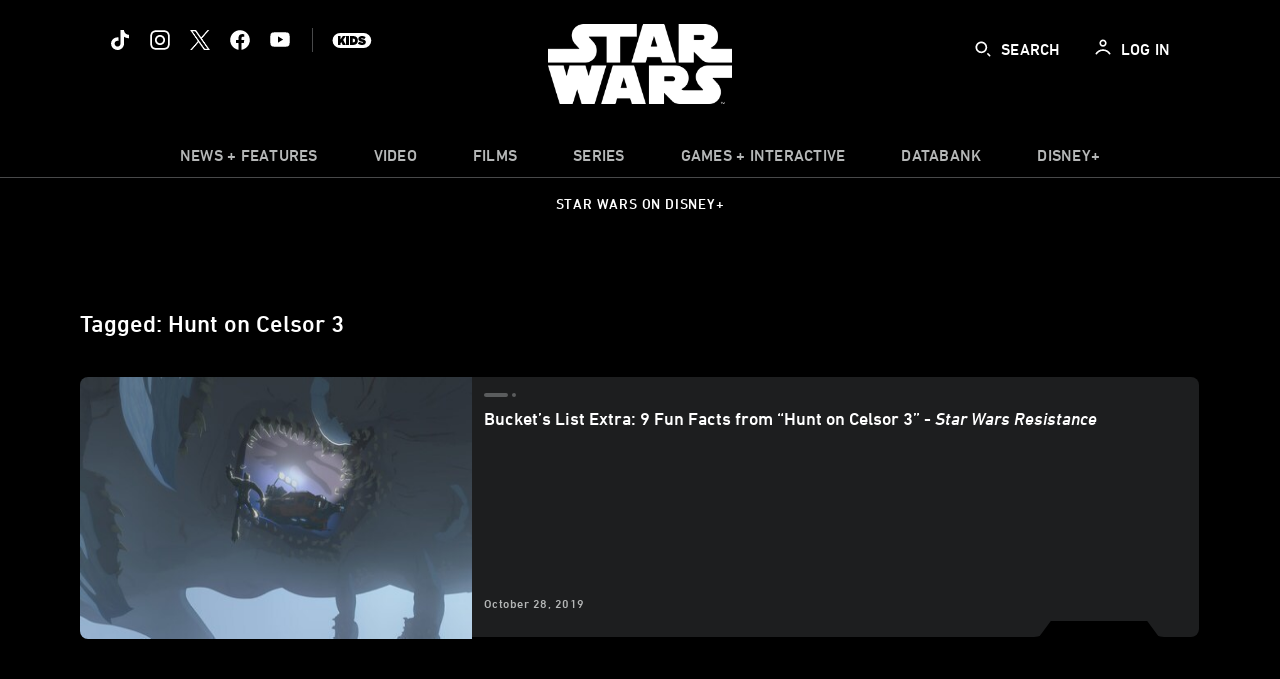

--- FILE ---
content_type: text/html; charset=utf-8
request_url: https://www.google.com/recaptcha/enterprise/anchor?ar=1&k=6LfMC_gZAAAAAB2JwS9R4Gn9dKTgVqkVd82lzgze&co=aHR0cHM6Ly9jZG4ucmVnaXN0ZXJkaXNuZXkuZ28uY29tOjQ0Mw..&hl=en&v=PoyoqOPhxBO7pBk68S4YbpHZ&size=invisible&anchor-ms=40000&execute-ms=30000&cb=bxsqgchngsm5
body_size: 48682
content:
<!DOCTYPE HTML><html dir="ltr" lang="en"><head><meta http-equiv="Content-Type" content="text/html; charset=UTF-8">
<meta http-equiv="X-UA-Compatible" content="IE=edge">
<title>reCAPTCHA</title>
<style type="text/css">
/* cyrillic-ext */
@font-face {
  font-family: 'Roboto';
  font-style: normal;
  font-weight: 400;
  font-stretch: 100%;
  src: url(//fonts.gstatic.com/s/roboto/v48/KFO7CnqEu92Fr1ME7kSn66aGLdTylUAMa3GUBHMdazTgWw.woff2) format('woff2');
  unicode-range: U+0460-052F, U+1C80-1C8A, U+20B4, U+2DE0-2DFF, U+A640-A69F, U+FE2E-FE2F;
}
/* cyrillic */
@font-face {
  font-family: 'Roboto';
  font-style: normal;
  font-weight: 400;
  font-stretch: 100%;
  src: url(//fonts.gstatic.com/s/roboto/v48/KFO7CnqEu92Fr1ME7kSn66aGLdTylUAMa3iUBHMdazTgWw.woff2) format('woff2');
  unicode-range: U+0301, U+0400-045F, U+0490-0491, U+04B0-04B1, U+2116;
}
/* greek-ext */
@font-face {
  font-family: 'Roboto';
  font-style: normal;
  font-weight: 400;
  font-stretch: 100%;
  src: url(//fonts.gstatic.com/s/roboto/v48/KFO7CnqEu92Fr1ME7kSn66aGLdTylUAMa3CUBHMdazTgWw.woff2) format('woff2');
  unicode-range: U+1F00-1FFF;
}
/* greek */
@font-face {
  font-family: 'Roboto';
  font-style: normal;
  font-weight: 400;
  font-stretch: 100%;
  src: url(//fonts.gstatic.com/s/roboto/v48/KFO7CnqEu92Fr1ME7kSn66aGLdTylUAMa3-UBHMdazTgWw.woff2) format('woff2');
  unicode-range: U+0370-0377, U+037A-037F, U+0384-038A, U+038C, U+038E-03A1, U+03A3-03FF;
}
/* math */
@font-face {
  font-family: 'Roboto';
  font-style: normal;
  font-weight: 400;
  font-stretch: 100%;
  src: url(//fonts.gstatic.com/s/roboto/v48/KFO7CnqEu92Fr1ME7kSn66aGLdTylUAMawCUBHMdazTgWw.woff2) format('woff2');
  unicode-range: U+0302-0303, U+0305, U+0307-0308, U+0310, U+0312, U+0315, U+031A, U+0326-0327, U+032C, U+032F-0330, U+0332-0333, U+0338, U+033A, U+0346, U+034D, U+0391-03A1, U+03A3-03A9, U+03B1-03C9, U+03D1, U+03D5-03D6, U+03F0-03F1, U+03F4-03F5, U+2016-2017, U+2034-2038, U+203C, U+2040, U+2043, U+2047, U+2050, U+2057, U+205F, U+2070-2071, U+2074-208E, U+2090-209C, U+20D0-20DC, U+20E1, U+20E5-20EF, U+2100-2112, U+2114-2115, U+2117-2121, U+2123-214F, U+2190, U+2192, U+2194-21AE, U+21B0-21E5, U+21F1-21F2, U+21F4-2211, U+2213-2214, U+2216-22FF, U+2308-230B, U+2310, U+2319, U+231C-2321, U+2336-237A, U+237C, U+2395, U+239B-23B7, U+23D0, U+23DC-23E1, U+2474-2475, U+25AF, U+25B3, U+25B7, U+25BD, U+25C1, U+25CA, U+25CC, U+25FB, U+266D-266F, U+27C0-27FF, U+2900-2AFF, U+2B0E-2B11, U+2B30-2B4C, U+2BFE, U+3030, U+FF5B, U+FF5D, U+1D400-1D7FF, U+1EE00-1EEFF;
}
/* symbols */
@font-face {
  font-family: 'Roboto';
  font-style: normal;
  font-weight: 400;
  font-stretch: 100%;
  src: url(//fonts.gstatic.com/s/roboto/v48/KFO7CnqEu92Fr1ME7kSn66aGLdTylUAMaxKUBHMdazTgWw.woff2) format('woff2');
  unicode-range: U+0001-000C, U+000E-001F, U+007F-009F, U+20DD-20E0, U+20E2-20E4, U+2150-218F, U+2190, U+2192, U+2194-2199, U+21AF, U+21E6-21F0, U+21F3, U+2218-2219, U+2299, U+22C4-22C6, U+2300-243F, U+2440-244A, U+2460-24FF, U+25A0-27BF, U+2800-28FF, U+2921-2922, U+2981, U+29BF, U+29EB, U+2B00-2BFF, U+4DC0-4DFF, U+FFF9-FFFB, U+10140-1018E, U+10190-1019C, U+101A0, U+101D0-101FD, U+102E0-102FB, U+10E60-10E7E, U+1D2C0-1D2D3, U+1D2E0-1D37F, U+1F000-1F0FF, U+1F100-1F1AD, U+1F1E6-1F1FF, U+1F30D-1F30F, U+1F315, U+1F31C, U+1F31E, U+1F320-1F32C, U+1F336, U+1F378, U+1F37D, U+1F382, U+1F393-1F39F, U+1F3A7-1F3A8, U+1F3AC-1F3AF, U+1F3C2, U+1F3C4-1F3C6, U+1F3CA-1F3CE, U+1F3D4-1F3E0, U+1F3ED, U+1F3F1-1F3F3, U+1F3F5-1F3F7, U+1F408, U+1F415, U+1F41F, U+1F426, U+1F43F, U+1F441-1F442, U+1F444, U+1F446-1F449, U+1F44C-1F44E, U+1F453, U+1F46A, U+1F47D, U+1F4A3, U+1F4B0, U+1F4B3, U+1F4B9, U+1F4BB, U+1F4BF, U+1F4C8-1F4CB, U+1F4D6, U+1F4DA, U+1F4DF, U+1F4E3-1F4E6, U+1F4EA-1F4ED, U+1F4F7, U+1F4F9-1F4FB, U+1F4FD-1F4FE, U+1F503, U+1F507-1F50B, U+1F50D, U+1F512-1F513, U+1F53E-1F54A, U+1F54F-1F5FA, U+1F610, U+1F650-1F67F, U+1F687, U+1F68D, U+1F691, U+1F694, U+1F698, U+1F6AD, U+1F6B2, U+1F6B9-1F6BA, U+1F6BC, U+1F6C6-1F6CF, U+1F6D3-1F6D7, U+1F6E0-1F6EA, U+1F6F0-1F6F3, U+1F6F7-1F6FC, U+1F700-1F7FF, U+1F800-1F80B, U+1F810-1F847, U+1F850-1F859, U+1F860-1F887, U+1F890-1F8AD, U+1F8B0-1F8BB, U+1F8C0-1F8C1, U+1F900-1F90B, U+1F93B, U+1F946, U+1F984, U+1F996, U+1F9E9, U+1FA00-1FA6F, U+1FA70-1FA7C, U+1FA80-1FA89, U+1FA8F-1FAC6, U+1FACE-1FADC, U+1FADF-1FAE9, U+1FAF0-1FAF8, U+1FB00-1FBFF;
}
/* vietnamese */
@font-face {
  font-family: 'Roboto';
  font-style: normal;
  font-weight: 400;
  font-stretch: 100%;
  src: url(//fonts.gstatic.com/s/roboto/v48/KFO7CnqEu92Fr1ME7kSn66aGLdTylUAMa3OUBHMdazTgWw.woff2) format('woff2');
  unicode-range: U+0102-0103, U+0110-0111, U+0128-0129, U+0168-0169, U+01A0-01A1, U+01AF-01B0, U+0300-0301, U+0303-0304, U+0308-0309, U+0323, U+0329, U+1EA0-1EF9, U+20AB;
}
/* latin-ext */
@font-face {
  font-family: 'Roboto';
  font-style: normal;
  font-weight: 400;
  font-stretch: 100%;
  src: url(//fonts.gstatic.com/s/roboto/v48/KFO7CnqEu92Fr1ME7kSn66aGLdTylUAMa3KUBHMdazTgWw.woff2) format('woff2');
  unicode-range: U+0100-02BA, U+02BD-02C5, U+02C7-02CC, U+02CE-02D7, U+02DD-02FF, U+0304, U+0308, U+0329, U+1D00-1DBF, U+1E00-1E9F, U+1EF2-1EFF, U+2020, U+20A0-20AB, U+20AD-20C0, U+2113, U+2C60-2C7F, U+A720-A7FF;
}
/* latin */
@font-face {
  font-family: 'Roboto';
  font-style: normal;
  font-weight: 400;
  font-stretch: 100%;
  src: url(//fonts.gstatic.com/s/roboto/v48/KFO7CnqEu92Fr1ME7kSn66aGLdTylUAMa3yUBHMdazQ.woff2) format('woff2');
  unicode-range: U+0000-00FF, U+0131, U+0152-0153, U+02BB-02BC, U+02C6, U+02DA, U+02DC, U+0304, U+0308, U+0329, U+2000-206F, U+20AC, U+2122, U+2191, U+2193, U+2212, U+2215, U+FEFF, U+FFFD;
}
/* cyrillic-ext */
@font-face {
  font-family: 'Roboto';
  font-style: normal;
  font-weight: 500;
  font-stretch: 100%;
  src: url(//fonts.gstatic.com/s/roboto/v48/KFO7CnqEu92Fr1ME7kSn66aGLdTylUAMa3GUBHMdazTgWw.woff2) format('woff2');
  unicode-range: U+0460-052F, U+1C80-1C8A, U+20B4, U+2DE0-2DFF, U+A640-A69F, U+FE2E-FE2F;
}
/* cyrillic */
@font-face {
  font-family: 'Roboto';
  font-style: normal;
  font-weight: 500;
  font-stretch: 100%;
  src: url(//fonts.gstatic.com/s/roboto/v48/KFO7CnqEu92Fr1ME7kSn66aGLdTylUAMa3iUBHMdazTgWw.woff2) format('woff2');
  unicode-range: U+0301, U+0400-045F, U+0490-0491, U+04B0-04B1, U+2116;
}
/* greek-ext */
@font-face {
  font-family: 'Roboto';
  font-style: normal;
  font-weight: 500;
  font-stretch: 100%;
  src: url(//fonts.gstatic.com/s/roboto/v48/KFO7CnqEu92Fr1ME7kSn66aGLdTylUAMa3CUBHMdazTgWw.woff2) format('woff2');
  unicode-range: U+1F00-1FFF;
}
/* greek */
@font-face {
  font-family: 'Roboto';
  font-style: normal;
  font-weight: 500;
  font-stretch: 100%;
  src: url(//fonts.gstatic.com/s/roboto/v48/KFO7CnqEu92Fr1ME7kSn66aGLdTylUAMa3-UBHMdazTgWw.woff2) format('woff2');
  unicode-range: U+0370-0377, U+037A-037F, U+0384-038A, U+038C, U+038E-03A1, U+03A3-03FF;
}
/* math */
@font-face {
  font-family: 'Roboto';
  font-style: normal;
  font-weight: 500;
  font-stretch: 100%;
  src: url(//fonts.gstatic.com/s/roboto/v48/KFO7CnqEu92Fr1ME7kSn66aGLdTylUAMawCUBHMdazTgWw.woff2) format('woff2');
  unicode-range: U+0302-0303, U+0305, U+0307-0308, U+0310, U+0312, U+0315, U+031A, U+0326-0327, U+032C, U+032F-0330, U+0332-0333, U+0338, U+033A, U+0346, U+034D, U+0391-03A1, U+03A3-03A9, U+03B1-03C9, U+03D1, U+03D5-03D6, U+03F0-03F1, U+03F4-03F5, U+2016-2017, U+2034-2038, U+203C, U+2040, U+2043, U+2047, U+2050, U+2057, U+205F, U+2070-2071, U+2074-208E, U+2090-209C, U+20D0-20DC, U+20E1, U+20E5-20EF, U+2100-2112, U+2114-2115, U+2117-2121, U+2123-214F, U+2190, U+2192, U+2194-21AE, U+21B0-21E5, U+21F1-21F2, U+21F4-2211, U+2213-2214, U+2216-22FF, U+2308-230B, U+2310, U+2319, U+231C-2321, U+2336-237A, U+237C, U+2395, U+239B-23B7, U+23D0, U+23DC-23E1, U+2474-2475, U+25AF, U+25B3, U+25B7, U+25BD, U+25C1, U+25CA, U+25CC, U+25FB, U+266D-266F, U+27C0-27FF, U+2900-2AFF, U+2B0E-2B11, U+2B30-2B4C, U+2BFE, U+3030, U+FF5B, U+FF5D, U+1D400-1D7FF, U+1EE00-1EEFF;
}
/* symbols */
@font-face {
  font-family: 'Roboto';
  font-style: normal;
  font-weight: 500;
  font-stretch: 100%;
  src: url(//fonts.gstatic.com/s/roboto/v48/KFO7CnqEu92Fr1ME7kSn66aGLdTylUAMaxKUBHMdazTgWw.woff2) format('woff2');
  unicode-range: U+0001-000C, U+000E-001F, U+007F-009F, U+20DD-20E0, U+20E2-20E4, U+2150-218F, U+2190, U+2192, U+2194-2199, U+21AF, U+21E6-21F0, U+21F3, U+2218-2219, U+2299, U+22C4-22C6, U+2300-243F, U+2440-244A, U+2460-24FF, U+25A0-27BF, U+2800-28FF, U+2921-2922, U+2981, U+29BF, U+29EB, U+2B00-2BFF, U+4DC0-4DFF, U+FFF9-FFFB, U+10140-1018E, U+10190-1019C, U+101A0, U+101D0-101FD, U+102E0-102FB, U+10E60-10E7E, U+1D2C0-1D2D3, U+1D2E0-1D37F, U+1F000-1F0FF, U+1F100-1F1AD, U+1F1E6-1F1FF, U+1F30D-1F30F, U+1F315, U+1F31C, U+1F31E, U+1F320-1F32C, U+1F336, U+1F378, U+1F37D, U+1F382, U+1F393-1F39F, U+1F3A7-1F3A8, U+1F3AC-1F3AF, U+1F3C2, U+1F3C4-1F3C6, U+1F3CA-1F3CE, U+1F3D4-1F3E0, U+1F3ED, U+1F3F1-1F3F3, U+1F3F5-1F3F7, U+1F408, U+1F415, U+1F41F, U+1F426, U+1F43F, U+1F441-1F442, U+1F444, U+1F446-1F449, U+1F44C-1F44E, U+1F453, U+1F46A, U+1F47D, U+1F4A3, U+1F4B0, U+1F4B3, U+1F4B9, U+1F4BB, U+1F4BF, U+1F4C8-1F4CB, U+1F4D6, U+1F4DA, U+1F4DF, U+1F4E3-1F4E6, U+1F4EA-1F4ED, U+1F4F7, U+1F4F9-1F4FB, U+1F4FD-1F4FE, U+1F503, U+1F507-1F50B, U+1F50D, U+1F512-1F513, U+1F53E-1F54A, U+1F54F-1F5FA, U+1F610, U+1F650-1F67F, U+1F687, U+1F68D, U+1F691, U+1F694, U+1F698, U+1F6AD, U+1F6B2, U+1F6B9-1F6BA, U+1F6BC, U+1F6C6-1F6CF, U+1F6D3-1F6D7, U+1F6E0-1F6EA, U+1F6F0-1F6F3, U+1F6F7-1F6FC, U+1F700-1F7FF, U+1F800-1F80B, U+1F810-1F847, U+1F850-1F859, U+1F860-1F887, U+1F890-1F8AD, U+1F8B0-1F8BB, U+1F8C0-1F8C1, U+1F900-1F90B, U+1F93B, U+1F946, U+1F984, U+1F996, U+1F9E9, U+1FA00-1FA6F, U+1FA70-1FA7C, U+1FA80-1FA89, U+1FA8F-1FAC6, U+1FACE-1FADC, U+1FADF-1FAE9, U+1FAF0-1FAF8, U+1FB00-1FBFF;
}
/* vietnamese */
@font-face {
  font-family: 'Roboto';
  font-style: normal;
  font-weight: 500;
  font-stretch: 100%;
  src: url(//fonts.gstatic.com/s/roboto/v48/KFO7CnqEu92Fr1ME7kSn66aGLdTylUAMa3OUBHMdazTgWw.woff2) format('woff2');
  unicode-range: U+0102-0103, U+0110-0111, U+0128-0129, U+0168-0169, U+01A0-01A1, U+01AF-01B0, U+0300-0301, U+0303-0304, U+0308-0309, U+0323, U+0329, U+1EA0-1EF9, U+20AB;
}
/* latin-ext */
@font-face {
  font-family: 'Roboto';
  font-style: normal;
  font-weight: 500;
  font-stretch: 100%;
  src: url(//fonts.gstatic.com/s/roboto/v48/KFO7CnqEu92Fr1ME7kSn66aGLdTylUAMa3KUBHMdazTgWw.woff2) format('woff2');
  unicode-range: U+0100-02BA, U+02BD-02C5, U+02C7-02CC, U+02CE-02D7, U+02DD-02FF, U+0304, U+0308, U+0329, U+1D00-1DBF, U+1E00-1E9F, U+1EF2-1EFF, U+2020, U+20A0-20AB, U+20AD-20C0, U+2113, U+2C60-2C7F, U+A720-A7FF;
}
/* latin */
@font-face {
  font-family: 'Roboto';
  font-style: normal;
  font-weight: 500;
  font-stretch: 100%;
  src: url(//fonts.gstatic.com/s/roboto/v48/KFO7CnqEu92Fr1ME7kSn66aGLdTylUAMa3yUBHMdazQ.woff2) format('woff2');
  unicode-range: U+0000-00FF, U+0131, U+0152-0153, U+02BB-02BC, U+02C6, U+02DA, U+02DC, U+0304, U+0308, U+0329, U+2000-206F, U+20AC, U+2122, U+2191, U+2193, U+2212, U+2215, U+FEFF, U+FFFD;
}
/* cyrillic-ext */
@font-face {
  font-family: 'Roboto';
  font-style: normal;
  font-weight: 900;
  font-stretch: 100%;
  src: url(//fonts.gstatic.com/s/roboto/v48/KFO7CnqEu92Fr1ME7kSn66aGLdTylUAMa3GUBHMdazTgWw.woff2) format('woff2');
  unicode-range: U+0460-052F, U+1C80-1C8A, U+20B4, U+2DE0-2DFF, U+A640-A69F, U+FE2E-FE2F;
}
/* cyrillic */
@font-face {
  font-family: 'Roboto';
  font-style: normal;
  font-weight: 900;
  font-stretch: 100%;
  src: url(//fonts.gstatic.com/s/roboto/v48/KFO7CnqEu92Fr1ME7kSn66aGLdTylUAMa3iUBHMdazTgWw.woff2) format('woff2');
  unicode-range: U+0301, U+0400-045F, U+0490-0491, U+04B0-04B1, U+2116;
}
/* greek-ext */
@font-face {
  font-family: 'Roboto';
  font-style: normal;
  font-weight: 900;
  font-stretch: 100%;
  src: url(//fonts.gstatic.com/s/roboto/v48/KFO7CnqEu92Fr1ME7kSn66aGLdTylUAMa3CUBHMdazTgWw.woff2) format('woff2');
  unicode-range: U+1F00-1FFF;
}
/* greek */
@font-face {
  font-family: 'Roboto';
  font-style: normal;
  font-weight: 900;
  font-stretch: 100%;
  src: url(//fonts.gstatic.com/s/roboto/v48/KFO7CnqEu92Fr1ME7kSn66aGLdTylUAMa3-UBHMdazTgWw.woff2) format('woff2');
  unicode-range: U+0370-0377, U+037A-037F, U+0384-038A, U+038C, U+038E-03A1, U+03A3-03FF;
}
/* math */
@font-face {
  font-family: 'Roboto';
  font-style: normal;
  font-weight: 900;
  font-stretch: 100%;
  src: url(//fonts.gstatic.com/s/roboto/v48/KFO7CnqEu92Fr1ME7kSn66aGLdTylUAMawCUBHMdazTgWw.woff2) format('woff2');
  unicode-range: U+0302-0303, U+0305, U+0307-0308, U+0310, U+0312, U+0315, U+031A, U+0326-0327, U+032C, U+032F-0330, U+0332-0333, U+0338, U+033A, U+0346, U+034D, U+0391-03A1, U+03A3-03A9, U+03B1-03C9, U+03D1, U+03D5-03D6, U+03F0-03F1, U+03F4-03F5, U+2016-2017, U+2034-2038, U+203C, U+2040, U+2043, U+2047, U+2050, U+2057, U+205F, U+2070-2071, U+2074-208E, U+2090-209C, U+20D0-20DC, U+20E1, U+20E5-20EF, U+2100-2112, U+2114-2115, U+2117-2121, U+2123-214F, U+2190, U+2192, U+2194-21AE, U+21B0-21E5, U+21F1-21F2, U+21F4-2211, U+2213-2214, U+2216-22FF, U+2308-230B, U+2310, U+2319, U+231C-2321, U+2336-237A, U+237C, U+2395, U+239B-23B7, U+23D0, U+23DC-23E1, U+2474-2475, U+25AF, U+25B3, U+25B7, U+25BD, U+25C1, U+25CA, U+25CC, U+25FB, U+266D-266F, U+27C0-27FF, U+2900-2AFF, U+2B0E-2B11, U+2B30-2B4C, U+2BFE, U+3030, U+FF5B, U+FF5D, U+1D400-1D7FF, U+1EE00-1EEFF;
}
/* symbols */
@font-face {
  font-family: 'Roboto';
  font-style: normal;
  font-weight: 900;
  font-stretch: 100%;
  src: url(//fonts.gstatic.com/s/roboto/v48/KFO7CnqEu92Fr1ME7kSn66aGLdTylUAMaxKUBHMdazTgWw.woff2) format('woff2');
  unicode-range: U+0001-000C, U+000E-001F, U+007F-009F, U+20DD-20E0, U+20E2-20E4, U+2150-218F, U+2190, U+2192, U+2194-2199, U+21AF, U+21E6-21F0, U+21F3, U+2218-2219, U+2299, U+22C4-22C6, U+2300-243F, U+2440-244A, U+2460-24FF, U+25A0-27BF, U+2800-28FF, U+2921-2922, U+2981, U+29BF, U+29EB, U+2B00-2BFF, U+4DC0-4DFF, U+FFF9-FFFB, U+10140-1018E, U+10190-1019C, U+101A0, U+101D0-101FD, U+102E0-102FB, U+10E60-10E7E, U+1D2C0-1D2D3, U+1D2E0-1D37F, U+1F000-1F0FF, U+1F100-1F1AD, U+1F1E6-1F1FF, U+1F30D-1F30F, U+1F315, U+1F31C, U+1F31E, U+1F320-1F32C, U+1F336, U+1F378, U+1F37D, U+1F382, U+1F393-1F39F, U+1F3A7-1F3A8, U+1F3AC-1F3AF, U+1F3C2, U+1F3C4-1F3C6, U+1F3CA-1F3CE, U+1F3D4-1F3E0, U+1F3ED, U+1F3F1-1F3F3, U+1F3F5-1F3F7, U+1F408, U+1F415, U+1F41F, U+1F426, U+1F43F, U+1F441-1F442, U+1F444, U+1F446-1F449, U+1F44C-1F44E, U+1F453, U+1F46A, U+1F47D, U+1F4A3, U+1F4B0, U+1F4B3, U+1F4B9, U+1F4BB, U+1F4BF, U+1F4C8-1F4CB, U+1F4D6, U+1F4DA, U+1F4DF, U+1F4E3-1F4E6, U+1F4EA-1F4ED, U+1F4F7, U+1F4F9-1F4FB, U+1F4FD-1F4FE, U+1F503, U+1F507-1F50B, U+1F50D, U+1F512-1F513, U+1F53E-1F54A, U+1F54F-1F5FA, U+1F610, U+1F650-1F67F, U+1F687, U+1F68D, U+1F691, U+1F694, U+1F698, U+1F6AD, U+1F6B2, U+1F6B9-1F6BA, U+1F6BC, U+1F6C6-1F6CF, U+1F6D3-1F6D7, U+1F6E0-1F6EA, U+1F6F0-1F6F3, U+1F6F7-1F6FC, U+1F700-1F7FF, U+1F800-1F80B, U+1F810-1F847, U+1F850-1F859, U+1F860-1F887, U+1F890-1F8AD, U+1F8B0-1F8BB, U+1F8C0-1F8C1, U+1F900-1F90B, U+1F93B, U+1F946, U+1F984, U+1F996, U+1F9E9, U+1FA00-1FA6F, U+1FA70-1FA7C, U+1FA80-1FA89, U+1FA8F-1FAC6, U+1FACE-1FADC, U+1FADF-1FAE9, U+1FAF0-1FAF8, U+1FB00-1FBFF;
}
/* vietnamese */
@font-face {
  font-family: 'Roboto';
  font-style: normal;
  font-weight: 900;
  font-stretch: 100%;
  src: url(//fonts.gstatic.com/s/roboto/v48/KFO7CnqEu92Fr1ME7kSn66aGLdTylUAMa3OUBHMdazTgWw.woff2) format('woff2');
  unicode-range: U+0102-0103, U+0110-0111, U+0128-0129, U+0168-0169, U+01A0-01A1, U+01AF-01B0, U+0300-0301, U+0303-0304, U+0308-0309, U+0323, U+0329, U+1EA0-1EF9, U+20AB;
}
/* latin-ext */
@font-face {
  font-family: 'Roboto';
  font-style: normal;
  font-weight: 900;
  font-stretch: 100%;
  src: url(//fonts.gstatic.com/s/roboto/v48/KFO7CnqEu92Fr1ME7kSn66aGLdTylUAMa3KUBHMdazTgWw.woff2) format('woff2');
  unicode-range: U+0100-02BA, U+02BD-02C5, U+02C7-02CC, U+02CE-02D7, U+02DD-02FF, U+0304, U+0308, U+0329, U+1D00-1DBF, U+1E00-1E9F, U+1EF2-1EFF, U+2020, U+20A0-20AB, U+20AD-20C0, U+2113, U+2C60-2C7F, U+A720-A7FF;
}
/* latin */
@font-face {
  font-family: 'Roboto';
  font-style: normal;
  font-weight: 900;
  font-stretch: 100%;
  src: url(//fonts.gstatic.com/s/roboto/v48/KFO7CnqEu92Fr1ME7kSn66aGLdTylUAMa3yUBHMdazQ.woff2) format('woff2');
  unicode-range: U+0000-00FF, U+0131, U+0152-0153, U+02BB-02BC, U+02C6, U+02DA, U+02DC, U+0304, U+0308, U+0329, U+2000-206F, U+20AC, U+2122, U+2191, U+2193, U+2212, U+2215, U+FEFF, U+FFFD;
}

</style>
<link rel="stylesheet" type="text/css" href="https://www.gstatic.com/recaptcha/releases/PoyoqOPhxBO7pBk68S4YbpHZ/styles__ltr.css">
<script nonce="BfwhNt4Zh5IgdDXO0oyseQ" type="text/javascript">window['__recaptcha_api'] = 'https://www.google.com/recaptcha/enterprise/';</script>
<script type="text/javascript" src="https://www.gstatic.com/recaptcha/releases/PoyoqOPhxBO7pBk68S4YbpHZ/recaptcha__en.js" nonce="BfwhNt4Zh5IgdDXO0oyseQ">
      
    </script></head>
<body><div id="rc-anchor-alert" class="rc-anchor-alert"></div>
<input type="hidden" id="recaptcha-token" value="[base64]">
<script type="text/javascript" nonce="BfwhNt4Zh5IgdDXO0oyseQ">
      recaptcha.anchor.Main.init("[\x22ainput\x22,[\x22bgdata\x22,\x22\x22,\[base64]/[base64]/MjU1Ong/[base64]/[base64]/[base64]/[base64]/[base64]/[base64]/[base64]/[base64]/[base64]/[base64]/[base64]/[base64]/[base64]/[base64]/[base64]\\u003d\x22,\[base64]\\u003d\\u003d\x22,\x22bkpRw7bDrsKkb0EuS8OZwqYXw7wFw4QqKC5FeQkQAcK9esOXwrrDsMKTwo/Cu0fDkcOHFcKXEcKhEcKXw4zDmcKcw4fCvy7CmSwPJV9NRE/DlMONa8OjIsKpHsKgwoMfGnxSbVPCmw/Co25MwozDoH5+dMKFwpXDl8KiwpFvw4VnwqPDv8KLwrTCvMONL8Kdw6LDgMOKwr4/[base64]/Dq8KjMifDoQo6wrfDvz5oRxPDssOqwrYow53DlD5APMKXw5x4wqvDmMKuw6XDq3E0w6PCs8KwwqllwqRSM8O0w6/Cp8KdBsONGsKXwqDCvcK2w7tzw4TCncK2w5FsdcKSXcOhJcONw57Cn07CocOBNCzDr2vCqlwawqjCjMKkPcO5wpUzwrweIlYYwqoFBcK7w7QNNVYTwoEgwoTDjVjCn8KzBHwSw5HCqSpmKsOUwr/DusO9wqrCpHDDpcK1XDhlwqfDjWBZLMOqwopzwqHCo8O8w4RIw5dhwq3Cr1RDZx/CicOiODJUw63CmMKaPxRAwqDCrGbCtQAePB/[base64]/CmsKGw7RRwpbDkhHDgMOLV8OsOcOQJkFobmgjw5QpYnHCkMKvXFYIw5TDo15rWMO9Rl/[base64]/DvsKXw7DDr8K1w4lawpHCtcOFdcOWKsO+w6ZcwrM5wrM2EGXDg8OlMMOFw7wtw45Twrc8LQFsw7gZw4ZSMsO5X3NRwrDDmMOfw5DDscKXRTjDrhPDui/DpVXCl8KaO8ObKBfDo8OMM8K4w4ZKJBbCknfDjiHChzQGwqDCqD80wo7CqsOEwrxCwoxuBmXDgsKswoYsQXopSsKmwojDjMKbPMOlNMKLwrIGKcOpw4/DvsKAHRlqw7vClg9mXzBGw4LCscOFLsOda0vClVNOwoxgE2HCgMOUw7BndQ5zCcK0wpBLZcKFEMKtwrdTw7dYSBLChnF2wrvCsMKkaHkYwrwPwpkGfMKJw6PCuFzDocO7VMO3wq/CuR9aAD7DlsOmw6vCrHXDu0EAw7tzJ2HDncOJwrotQsOSIsKKMXwJw7TDrmwlw5QPV1/[base64]/DvsKJF8KZw7PCnsKMw681IMKQPjlBw4cbLcKdw7kcw7NZccKQw7Vdw74lwrXCs8OuIz7DhRPCscOTw6DDllEiHcO4w4/[base64]/ChMK+w5rDuCJ5w5zCkcO1d14FH8KpDRbDnR/CoQjCiMKoUMKZw6TDr8OXe27CjsKmw58yJ8K4w63DnHbCpcKCDVrDrW/CqjnDvEfDgcOgw510w5DCjh/[base64]/Ch8OfwpzDiMODChHDqcKEwo3CpjHDpsKJBcKpw63CvMK7wrfClDsgPcKTTnxYw7F2wohawrRmw6p8w73DtlAuIMOcwpRew7NwEnMswr/DqDHDo8KJwo3ClRXDv8OIw4/[base64]/AXJvAH5Fwpp4wpkiF8Kow6AQwo/DlmsJwoTCnHM6wovDhC1hVsO/w5rDjMKow73DkC5SGWTCj8OaTBZTe8KfDR3CiDHCmMOEcELCgQUzDH7DsRvCvsO7wrbCgMObMlHDjS4twozCoi1Gwq3CvMO6wolWwqDCug19WxjDgMOYw7V4KsOBw7bDmXPDp8OfA0vChGNUwonCkMKRwo4hwqM6P8KpC2F0CsKMwro/Y8OJUsOkw7rCosOpwq/Dtx9OGMK/RMKWZTPCnUtkwoFUwqgGS8O/wqfCmVrCqGZXdsKLVsK/[base64]/DqMKEPcO1wrxPQjTCrl/CgcKAc8Opw6DDv8Kowr7CtMOOwoTCsXBJwqQDZE/ClwJcVG3DlmrCksKowpnDiFc2w6tow7dfw4ULb8KtFMOaQi/ClcKFw4s+VDZmWsOSMWMKacKrwq5MR8OwC8ObVsO8Wg7DhERQHsOIwrRpwprDhMKywqjDm8KDbxArwrd3DsOvwr3DkMOPL8KYXcKpw7xmwpgVwoLDvV3CgMK3CDxFXVHDnE/CnkQLcFBdWkTDjQnDugzDr8OdRCoeasODwovDglbDnA/DgMONwrjCl8OBwoMXwo93HHzDsV7CvCXDjgnDgB/CjsOfOMOgesKUw5jDokIPUGLCjcOFwqFsw4N2eCXCkxMjHyZpw4RtNxJDw4gOw6nDkcOLwqd4eMKHwo9TEF5zKU/DvsKoLsONVsOFfj9nwoJzBcKwEUttwqUMw4g5w6DDpcOBw4A1bi/CucKrw6DDhFpVPFBST8K2PGHDtcKvwrBfOMKqXVkLOsOUS8OMwq01ACYdDsOLXFzDgR/CjMK+w4DDjMOhIMOiwoEtw7LDu8KXRD7CnsK0MMOJWTkWccOaFXPCiykFw6vDgXfDk3LCmgjDthrDkGQ+wqLDuBTDusO0M2ABC8KowpZZw759w4/DlxIew7RvDMKyWjTCrsKPNsO9Gj3CqC7DvjIMBRQLKcOqD8Ouw5Q1w6tbGcOFwpjDpmUFNHTDusKlwql9DsOMP1TDtMOSwoTCu8KOwrRbwqcnQGVhK0XCjizCvH/DqF3Cl8KpfsOfTsO9FF3Dt8OOXwrDr1pHblXDmsKEEMOrw4Yva198UMOlKcOqwpkkccOCw5rDuFVwByPCsUJNwoY3wrzCll3Dpjd6w49vwpjCj1XClcKvbsKqwr7DlQ9GworCrXVeN8O+elgTwq5dw7BSwoNswq0tQ8OXCsOpdsOjZcOUEMOQwrXDt0/[base64]/CncOnBXNqfhgsS8KoFGHDkUN/WBMpEmHDk3bCrsOLBzI8w5xhRcO8L8KwAsOywpBXw6LDv1t/Y1nCnEpIYx5Jw6EKTCvCkcOzNWDCvDEXwogrDiUBw5TDoMO9w4PCkcOjw7Zmw4/Cs1xDwp3DtMKmw6zCicO9ZyRxIcOEWgrCtMKVR8OJPjLCpzIsw4/DrsOew5zDp8K7w5EGdMKECgfDiMOLw7sTw7XDvz7DtMOhZ8KeKcOTTsORRE1two8UDcKacGnCi8OqVgTCnFrDoSE3QcO+w7Yxwp5Wwodzw5Zkw5RVw5xeHlkowplww5NBWm7Di8KHD8K7SsKHIsKNb8ORZTrDjis6w4ldcRPCvcOoKX0RW8KiRQHDtcO/[base64]/CncKuUMORw4lwNgHCucKQwowXw45tYsKsw5PCvMOewpLDjcOHcXzDn1IHEV/[base64]/DrcODw7kccVPCvy3Du8Opf3bCnm1SHcOWf13Dp8KHV8OQG8OkwqNTMcOswoLDt8O7wrfDlwVnBSLDtAk/w4pIw5EvTMKUw6HCq8KOw4oVw4/CnycFwpnCpsKbwrzCrmY9wqlGwoVxGMKiw6/[base64]/CsOWwrDDryQMVMOhw5DCnUrCrQNyw44DwopNCsKvTj9uwpHDr8KXClJ6wrYsw4TCv2gfw4fChFUrbFLCnQgyXsOvw5TDlElPGMO4UhN4GMOCbR1Xw7PDkMKkSCbDrcOgwqPDolYWwoDDqsOCw6w1w47CpMOtFcOPTQFow4vDqDnDnnNpwqnCt0A/wozDscOLL1wpOMOxBDViX03Dj8KpUcKbwpfDq8Oba3sWw5xrGMKNC8KJEMOEFMO7HMOIwrnDhsKAKn/CgDckw4XCkcKGV8Kbw5xQw6zDv8OlBjl0asOnw4TCqsO7YVc2TcONwqckwrjCqGfDmcOvwpNZCMKrbMOcQMK+w63Cg8KmAGEUwpduw4wsw4bDk3rCn8OcMMOCw6bDmwYowq9gwohUwpNSwozDmVzDum/CgntMwr3CnsOKwpjDt3XCq8O/w6PDuFHCjkPCtiTDicO2A0nDnELDncOuwpLCg8KHAMK3ScKLC8OfOcOQw4zCnMOwwqXCn1wFDAcEQEh2cMKjJMOzw7fDt8OpwoJSwo/DrGItG8KLRTdQOsOET3t1w7krw7B7M8KVX8OYC8KEf8O4GcK6w4kwSXHCt8OEw6o+bcKJw5Rsw4/CuUnCucKRw67CjMKtwpTDr8Kyw70wwrpbZ8O8wrdteFfDgcO8P8Kswq8Kw6XCrF/[base64]/ZcKAwqxBw51ZwqQLSMOxwq5Lw7tdwowIw6LDgMO0K8O+VS1Dw6rCksKnGcOGIijCqcOGw7vDjsKowrhseMKJwozCvA7DtMKww7fDuMOnT8KUwrfCncO/FsO0w6vCpMO1XMOiw6p3A8Krw4nCvMOmQsONAMOmBSPDiloQw5J4w6rCksKHA8OSwrLCqmVlwpTDocKxw41VOxfChMOMLsKTwrTCul/[base64]/wqYLXcOYw5hbwqovOcKXC8K0wozDrsKrYcKAwqBLw57Ds8KmMjsiHcKZLCDCu8OiwqdGwp14wpcgw63DpsK9Z8OUwoPCqcKcwpsHQVzCkMK7w7TCo8K3Cg5bwrPDt8KREQLCgMOjwqjCvsOUw4/CgsKtw4gew5jDlsKpXcOyPMKAIBHCjw/CscKkRRzCksOGwpLDpsOqFFYVLlwOw5Nlwp5Uw5BnwptKFm/CtmvDmgPCgj4eRcOJOh4Rwrd0woPDnTrChMO2wo5CEcKJZXLCgCrChMOcCEnCk27DqBN2S8O6YFMeTHnDkMOQw6EVwqo5TMO4w7/Cm2nDiMO0w58owqvCmGbDoQ01YE/Cg3MZD8KGMcK0eMODdsOLZsObRknDksKeE8OOw5LDk8K6d8KNw7p3B2vCmG7DjCbClMOLw7ZSDhHCnDHCpwZ+wo17w4pew6dsZWhRwq48NMOJwotSwqRrPAXCn8Oew7nDmsO9wrtDOwPDgyJoPcOgYsOZw7oUwrjCgMOmO8O5w6fDr3/Dsz3CoUzCp0DCqsORV3nDrElhenbCsMORwozDhcK3wprCmMKFwqTDnSBHewERworDszd9RnJNfgQkbMKMwqzCjgYvwrbDjxFEwplYU8KcHcO3wq3CgsO5XCfDjMK8DFQdwpTDlMOCASAZw6QkcMO3w4/DqMOpwqUWw5x1w5vDhcKUGcOpBm0WL8K3wpYiwobCjMKLEMOiwpLDsBnDiMK2T8KjTsKKw7Z/w4PDq2h7w47CjMO1w5bDiWzChcOpdcKyNmxJJDQVYEFVw4Vqe8OTIcOpwpLCm8O7w67CoQfDsMKpEEjDvlnCpMOswpRqURtAwrw+w7B5w4/[base64]/Dr8OYw4VwwprDgE/Dt1PDvUrCm8ODwqTDlSXDjsKCWsOQRAXDl8OlQcOrL2JXSMOmfsOUw7TDs8K3b8KnwpzDjsK6V8O7w6d9w6/DmsKdw6h6NUPCj8Okw6lGSMOkVyjDs8O1Ki3CrQcnXcKvAGvDuQg2BMO7D8ODQMKtXF4ZXhETw6zDkFIhwqs4BMOcw6HCuMOHw45Gw5VHwonCpsOCIsOLw5lrdhrDqsO/PcOBwpo0w54yw6TDh8OGwqc1wr/DicKdw61vw6rDu8KbwonClsOsw4tBcXvCkMOnWcOzwpjCnAdtwpbCkgt4w7wtwoA7AsKKwrEtw6IrwqzCtQxsw5XCkcOfYiXCmi0ybBoWw7EMFMKMWSIhw696w6fDpsOPIcK8asOfa0PDm8OwYW/[base64]/[base64]/AMKqfcKrw7jCjlYqYGzDjRRBf8K6P8KNw6JPBxjCjcOsOD1wUyhxRiBvDMOyI03DoizDqG0/woTDmlhKw5kYwoHCjXnDjgVWJ0XDoMObaG7DhXcow5/DuT7CnMORfsOmLApVw5vDsG/[base64]/AlhcDMOmP8KONDVkMlTDtCPChQI6wpnDisKrw6l2CAbDmlQFNsKuw4XCthHCul7ChsODWsO1wqxbNMO4OFR3w5xmHMOnOR54wpHDnHUUXGYFwqzDjk99w58/wrxDcXIDDcKDwqA7wp4xT8O2woUGFMK2X8KlLizCs8OHRRUWw77DmcOjfCMlMy7DksOiw7VrVCk6w5BOwqvDgcKhbcO9w6sqw5PDhljDi8KJwo/DpsOkUcKZUMO7w6DCmsKgSMKYR8KrwqrCnBPDqH3Cj0dYDA/DhcOmwqzDijTCrMKKw5BmwrXDimkiw7XCp1Q/L8OmZCfDkB7CjSjDlznDiMKjw7Y5YMKGacO+M8O1PMOLwqDDlsKVw4p3w511w5h9bWDDhWrDk8KIYMO8wp0Lw7vDhGnDh8ODDkEfPcOsE8KdPnDCjMOYLyYjcMOgw5p+QkrDjnlCwpgHS8KwZ281w7/CjEjDpsORw4BxO8OTw7bCinMcw51LbcO/B0PCgVrDg0cAZAPCqMO8w7/DlW4oWzwgI8K5w6ctwrlGwqDDsWsbNhjCjx/DsMOMGwPDrsOxwpY0w4kDwqJtwoUSGsKlN2p3NsK/wprCiURBw5LDssKsw6JlScKze8OSw74Iw77ClhPCusK/woHCgsO4wpd3w7nDg8K6STd7w4zCncK/[base64]/[base64]/Dsg/[base64]/DrjPDtcKVawvDmTZbw6Qdb8KBwp3DnsONDcO3wqvCosKaXGDCnFnDjRjDpXnCsx8qw6ZfX8OUG8O8w4I/fsKqwqrCrMKGw7cbI3nDlMO9PGdpKMOzZcOPWgfCiXXCrsO9wqEbO27Djgkxw5caSMKxel0qw6fClcORAcKRwpbCrxVhJcKgdmc7VsOsbCbCnsOBTH/[base64]/DmMKMwqBPwoAbYsOLwrLDlsOoBGFcaTbCiH0Wwo0swqNbHMOMwpPDqMONw6Ujw7k2WS0bR1/[base64]/[base64]/DpsKtwoxiw6zCmMODR37Dg0hywr3Cij0/M25fLcKlJ8KcQ2wfw57DqX1tw67ChXN6HMOKMFbCkcOXwqAewqttw4k1w4HCkMKrwpnDhXfDg1Znw6AracOnRTfDtcK4OsKxUEzDjlosw7PClUrCv8ORw5zDsXVtECbChcKKw7EwesKBwpocwoHDvjLCgUkrw59GwqZ9w7/Cug13w6kRLsKzfBxkRyvDgcK6PSjCjMOEwpM2wqNIw7XCrsOew7gMVcObw4csZDTDg8KQw4c0wqd8X8KTwplTE8O8woTCuG/DnWTDtcOPwpYBXE0tw7pWdcKiLV0Fwp0MOsKrwovCvkBvNsKeacKfVMKcHsOfHi/DrFrDp8O8esKGUUlSw6AgfQXDuMOyw68zU8KbEcK+w5PDsAjCrh/DrTRuI8KyAcKjw53DgUXCnxxLe3jDjx4Iw65Ow7JEw7vCpG3DhsOlEyXDisO/[base64]/CqsKqwo0Mw7DDlR4/wpYSQz1pQVbCoWV4wrTDp8KWNcKtDsOdf0DCj8KAw6/DpcKEw7VFwoZcHXjCuzjCkD5xwpbDnlQlKErCrWx5dzsdw4zDtcKfw4N2w4zCrcOQEcODJsOhCMKwF3ZgworChjPCtTvDmj7Ds3PChcK+fcO/[base64]/ZcKcJ8KXdsOvw4tLwrrDssOYY8OrJ8K6wopOXhw3w7kMwqUzW2MLAUrCp8KgaX7Dn8K2wovCk0jDtsK/w5bDsxcLTTEpw4nCr8K1GWA+w51oMy4MBBrDuCAJwqHCjMOMPGw3W20lw7zCjSrChwzCvMKew4vDnVpJw5Vmw6QwB8OWw6DDslZmwrkWJmZZw5wzccOUJRPDrxc4w64/w5nCnkhXNBBaw4oNDsOTQHlSKMKJd8KYFE14w4HDlcKyw452DC/CrwbCum7DhVtBDDnCpyvCk8KuKMKdwqcTa2s0w7ZnGyTCoCd/[base64]/wrzCpSDDtcO4DwfCqlgGTwvCvMOKacKww4s7w5bDjMO7w6nCtcKpAcOhwrJVw6zCmC/CpcOuwpHDpcKywpRBwppeeVNHwpgRCMOVTcOkwogzw4jCjMOfw6whGAPCgsOWw5DClwHDu8O6EsOUw7LDlcONw7nDmcKnw5zDqxg4L2ESGcOvQgjDvCzCvQYTRGFiYcOMw7/CjcKKR8KAwqsUL8OARcKlwoRyw5U/RMKQwp9SwpvCoVQkYn4UwrnCgnLDuMKPKHjCosKmwo45wpHCjDDDggQmw4MICsKewrEgwpEhPW7CjMOzw5YpwrzCrBbChHcsB1zDqcODcwcpwoEBwqx6aSXDgBfDh8Kuw645w6/DmkE4w60nwqRFJF/Co8KDwrggwr0Lwqx2w6BSwoJ4wqhHXCMgw5zCvFzDnMOewqvDoBkxQ8O2w5XDh8KZFFUYTmzChsKBYirDscOpM8KuwqzCpz1jBMKiwrMWAMOkw4BiT8KUEMKIXm5qwpLDj8O6wpvDkV4rwrh9woDCnX/DnMK9ZEdNw41Vw69iGDfDp8OHX1DCrRcYwp56w5I0VsKwYhwVw5bCgcKPKcK5w6V5w5p7Ux0bZnDDmwYsHMOtOD7Cg8OmP8OAdWtIJsKdAsKZw4/DuC/ChsOPwpIIwpVdJmUCw6vCohBoQcO/[base64]/CvsO1RhJEXwZZw6cOacK4wp/Cm8OGwp5kUcOeA0QRw5PCoxlcTMKZwofCrHQ4bR5sw6/DhsO0IsOVw7zCqBMlFcKBT3fDlVDCpGwvw4UJD8OccsO3w5vCvhXChHk/EMOtw7FnM8OMw7rCp8OPwpBZLj5QwpbCpcObUxF1TR3Dkj8pVsOsfMKqJkRyw4TDvzLDt8K+UMOGVMK/[base64]/[base64]/[base64]/Ym3DqsKsK1jCrCTDvybCvAzDj1nDvCMjwpjCqMO7R8KRw5EgwoRPwrPCjsKqGVl5LzdZwr/[base64]/[base64]/UwkSEsKka8OhZzrDozFpw7QfKXDDq8Krw7XChsOhIhg9w5jDtRMSTDHClcOgwr7Cs8Ofw7DDrcKjw4TDssOVwrZRa2HCl8KWa3siEsODw7IGw7/Ds8ORw6TDuWbDtcK6wr7Ck8KFwoodbMOHdGrDs8OtJcKcX8O7wqrDnTFKwoxNwrgqUsK6OTrDp8Kuw4/[base64]/[base64]/w5HCn8KKwp4uQsKWwrcJacOew7PDsh/CjMOUw6bDgWdMw5HDnlXCt3DDnsOLZxnCsW5uw6PClShiw4DDocK3w4vDmDDCv8Ovw4hawrnDllfCvsKiMg05w7nDhTbDv8KzQsKNfMOtATfCrXdNVsKMeMOFMBPCoMOmw6JvGFbDsEMOacKcw6HDosKzRsOoNcOIK8K3w7fCi0/DoQ7Dn8KQccK7wq55woXDuTp6dwrDjxHCvlx/c0knwqjDglvChcOaFmTChsKhcMOGYcK+RTjCjcOgwqbCqsKwFRnDlz/[base64]/CkQbDqsKlW8K7RMOMUsKuwozDo8KTc2PCrEEywrYFwpIDw4fClsKYwqQqwp7ChF0OXUQPwrw3w4/DkgXCmUBmwpvCpQV0DgLDkXIHwo/CmTDDh8ONZ3x/WcOFw7/[base64]/Z8OqwpzDuT4YTMK+dMKmwqTCkcKWHxLCpsK1G8K/w6DDkBfDgC/DscOLClobwqDDk8OOZzlLwp9rwqkCTsOrwrRuHMKSwoXDsRfCtwAbPcKsw6DCoQ9Mw6DCvANdw4pXw4Aiw7MFAgPDkgbCn0HChsORPsO/TMKZw4XCmcOywrcewozCssKwLcOUw65nw7VqFR0TKjcAwr/CpsOfIBvDgcObXMKmMcOaNUzCusOhwprDlUUaTg7DgsK8XsOUwrIGQwnDqkJSwozDuS/CjnDDmcONV8OFalrDhxPCiQrDrcOnw7DCsMODwr7DrA8PwqDDlsOBPsO0w4d2Z8KbecOow6sXE8OOwpdGVcOfw6rCtQ5XPCbCn8K1Mg9PwrAKw4zCnMOiO8KHwpYEw5/Ct8OjVGELFcKxPcOKwr3DrULChsKCw4nClsOROsKFwrHDgsKVSQzCr8KFVsOvwoleVBgDCMKMwo9WB8KqwpXCsi/DjMKydTLDi37DisOMFcKaw5rDp8Ksw5c0wpQEwqkIw4YNwqPDqXxkw5bClcO9QWtPw4Ybwp9Ew70qw5cfIcO5wp3CvwtPEMOSC8O9w7TDoMKXEQzCpWDCp8OFKcKCe0PCqcOhwpTDl8OnQn/Dlx8Xwrhuw7TCmF1Kwo0yXTLDnsKABsOxwo7CohIWwoskDjvCjhbCmgw4PcO9DTvDoTfDhmPCisKlb8KEcF3Di8OsLCoUWsKmbELCjMKsTMOqQcOLwodgZi3DpMKCCsOMPsOtwoTDrsKTw5zDnnPCgEA1bMOoRUHDpcKmwrEkw5LCqsKSwoXClxMdw6QTwr/CtmjDrglzGwdsEMOKw4bDm8OxJcKtfsKyaMOpdz5wQB11I8K7wqZhRh/CtsKrwozCoSYWw7XDqAoVOsKmGgnDucK0wpLDm8OEelx4M8KoLnDDqB5ow4rDhMKGdsKNw7TDtVjCiTDDhnjDogvCtcO9w6bDsMKjw4BywrvDh1PDgsKjIQ5pw5AOwonCo8K0wqPCgcOvwrJnwpjDkMKqKFXCnmrClEtwGsO9QMOcRWJ4KznDm0Ucw4Azwq/DlUcMwowRw6RkHU/Dq8KuwoPDkcOVTMO9CMKKcUDDtWnCmVLCg8OVDGfCgcK2ISghwrXCjGrCicKJwp/DmT/Csn17wrcAScOBXQoUwqwXEDzCqsKgw6dbw7I/Ii/[base64]/Cm1UKO8O0wqgDw7zDkj/Du2nDvsKAwrvDmxLCisO0w6nDgcK0YGhgCsKFworClcOqFG3DhW3Cm8K4BHLCl8K+CcOBw6LCsyDDi8Kvw7DDoBVUw7Rcw73CsMOtw67CjkFRIz/CjXfCuMO1f8OaY1ZhFVctcsKcw5Rmwp3CpiI/w6cOw4cQbXkmw7IUGC3CpE7Do05Lwpddw7XCnMKGYMKuLgswwr3ClcOoDQJdwqopwqtEWxbDosOow4QXQMOKwoDDjyJ9AcO5wrTDp2VuwqxKKcOCXW/CjCnDgMO8w5RhwqzCtMKkwp/DosKPbjTCk8KYwr4sa8Oew4XDqCEhwrMcaBUcwpwDw67DrMKxUjMew7Fpw6rDqcKGA8Kcw7B9w5A+JcKwwrk8wrXDpxtADEhqw5kTwp3Dp8Kew6nCizBvwrNJwpnDg0fDi8KawqxFUMKSGB7CkDUQV3/DuMO2fsKuw5Z4fWbCll0XVsOEwqzCh8KEw6nCosOIwojChsOIBUvCl8KMdcK0wojCiBtBC8OHw4/CncK5wofCp0TCj8OLKylLVcOZFsKlcH5sesOAAQDCksK+NQoZwrkDV2NDwqzDnMOiw4HDqsOGYTF8wrwLwoYMw5vDkxwWwp8GwqDCv8OVRMKwwozCil/DhsK0PgY4ecKJw5LDmEMYZDnDo37DqD1pwpfDg8OBexPDuEZuDMO3wrnDjmTDtcOnwrQewotELkIOJXVRw5rCmcKCwrFBQGnDoBnCj8Oxw63Dlh7Dk8O2ISvCkcK4PsKfYcOqwqbCuyTCpsKOw43Cmx/Dg8ONw6nDi8OEw6hrw5QtIMOVZyzCncK1wqHCimzCksOsw4nDhSUyEMOgwqvDkyfDrVzDjsK8AWPCvRTCjMOxZHHChHgzUcKUwqTDoRUtUB3CrsKWw5QTUUsQwqTDlT/Dom1uEndDw6PCkB0TbmF7MSbCoXxRw5/[base64]/[base64]/woVqw4DDv08FKcO4wo/[base64]/CoWB5McKsw5vDjsOtwrXDvsO8K8ObbQvDp8KEw74Ew7hnKcOZdsODTMK5wpcdGRNkYcKAC8OUwrbDh1hiAivDncOHIEddd8K1IsKHNBUKMMOfwoQMw6JiLhTCgDAxw6zCpT9Rezh2w6nDlMK+wogKCQ/[base64]/DvVBeZC3Dl8KcYcKyd8KUw57DiRUZc8O1CnnCi8KDXMOhwpxywoNkwphyPsKDwp5WdsOJVhFiwptow5HDvhTDlEcfD3fCqGvDqANHw4M5wpzCo30/w6LDg8KmwoMjJF/[base64]/w5TCsMOOwr16w6wWw45ECj7DvkjDnsKvwoTDhsK4w5h1w7DCuQHCv1Ngw6PCgsOWX1lEwoMuw5LCvD0SbsOQDsOCR8O8E8OowpXDhCbDr8OIw73Drwo/N8K8IsOOGnTDtxRwfsKzc8K9wrvDiEcGXR/DhsKywq7DgcO0wo4NeQnDhBbCmkwBIF5IwohKRMO0w6rDq8Olwp3CncOQw4DCq8K6KcKJw5oUMMKDIRYcF0TCocOUw7o9woUGwqkKYMO0w5DDjg5Cwrs/ZndRwo9Owrt+OcKGd8Ojwp3Ci8ONwq5+w5vCgMOCwpXDscOfbz3DlyvDgzo7XSd6AWfCu8Oyf8KbWcKfN8O5LMKrZMOiGMKpw5DDkgcKScKdMWgFw7nCqSjCgMOwwr3CkhTDuAkFw5slwoDClFoHwoLClMO9wq3CqU/Du2vDuRDCs2M4w7/CsWQRDcKteS/DoMOwAsOAw5PCpSkKecKBOVzCg1rCuB0aw61rwqbCgQnDmUrCrnrDnUpZY8K3IMK/GcK/eWDCn8Kqwrxlw4DCisO/wpPCl8OYwq7CqMOywpzDr8O3w4Azb1t7TmjDvsK+E3lYwoghw7wGw4HChDfChMK6JWHCgQ7Chk/Csj98ZAXDrRd3XDcZwocPwqQgLwPCpcOtw6rDlsOXHlVQw6ZHNMKCw7E/wrtEcsKOw5zCghIyw6VrwpHDuA5Pw4Nwwq/DjT/DjVnCmsOCw6PChMKNNcKswonDqnw7wpUhwoBkwop0Z8Ofw79jBVZRFgTDijjDqcOaw7rCnELDp8KJBATDqcK/w7jCpsOLw4XCmMK/woEjw4Y+wrBKfRRMw4QSwrAlw7/DoDPCviBKLRAswr/DuAtgw7HDmcO/w4/DiAg8L8KZw4AOw67CucOVZ8OZawvCkCHCiX3Cuicxw4NCwqPDrWRAYsK1SsKracKQw7d7IyRrKRPDk8OFWmU1wrnChgfCozvDlcO4ecOBw4o2wqxjwoMPw47CqwDDmzcveUVvbnbDgkvDrjLDlQFGJ8OUwoBrw6/DuHbCq8Kpw6bDtsOveFTDvcKIwr4jwo/CnMKgwrArK8KVUMKpw77CjsO0wohBw7YbKsKXwoHCmsOCLsKww50RScKHwrtyZzjDjxXDl8OMNMOEc8OQwrPCiSMJRMOCWsOSwqZsw7B6w7dSwplcc8OBWkPDgVdpw4ZHB10kV0/[base64]/DsUc6DGbDqMOLWTZLw4HCr8OUw5jCuX/DsMKWBV8Nem8WwqZmwr7Cuh/CjVNZwq1wdW3CgcOWR8OyfMKCwpTDucKRwozCuivDnEY5wqjDgsOTwo9EfMKTFHjCtMOlDmTCpilUw4oJwqQwKVDCsFF3wrnDrMKWwrIdw4cIwp3CtVtlT8K1wo4CwogDw7YEJ3HCuVbDqHpww4fCg8Oxw7/[base64]/CqFXCgxHCli3Dk8KWwo42MsOPK8KRBsKhw412w4d5wpkWw6gtw4BEwqYOGjlsDMKcwoU/w7TCo0seJClHw4nCh0Nnw4UZw4EMwpHCj8OWwrDCvwZhwo4/DMKrbcOGEcOxecKMDR7DkiZrKzBowpfDucK1U8KFcQLDp8KtGsOzw6Atw4TCq1HCrsK6w4LCmjnDucKcw7jDngPDjnjCi8KLw7zDncKzYcOBEMKGwqVoNsOOw54Sw5TCqMOhXsKUwqDCkUhPw6bCsg8rwoMowq3ClDhwwpbDh8KRwq1/EMKsLMOmAyLDthddTj0jHsKuIMK7w6okfH/DtQPDjn7Di8O/w6fDjD4Lw5vDv3/CsUTChMKRM8O0eMKtwrfDoMOoSsKBw4DClsK+LMKdw55Cwrk1JcKUNMKUfMOLw48kBhvClMOtw5HCtkFYPkvCg8OtJ8KEwoZiMsOkw5jDq8Olwr/Cu8KYwoXDqxfCosKkZMKZOMKAf8OywrkVCsOnwos/[base64]/DrcO3CMOZHG/DjW14FC1IdG53wpPCgcOSEsKRJ8OZwoXDoRDCrSzCoxg8w7h0w7DDqzwYATU/YMOYUEZow67CnADCgsKhw54JwrHChcKSwpLChsKWw4p9wozCiEoPw7fCk8K1w4bChsOYw5/DqjYtwohdw6DDqsOpw4zDpGfCr8KDw6xEOg1ZNlTDq39hVz/[base64]/CjsOAFljDmztbw7fCuUhkwqjCs8ORPFPCizfCqHvCnArDgMKuZ8Kkw6cfIcKhT8Kow70oVcO/wrg/[base64]/DjUDCucK3bcO3KlJrwqLCohEmQhVDwoYFw6DDlMOMwovDv8K5wqrDrmrDhsKbw5Yawp4Iw69wQcKsw6PDvx/[base64]/DsMO/RDArw6lGGsKNacO9UMOKRA7DswEYWsOnwpvCr8OjwrYSwp1Ww6NCwqFkwpMiU2HCkh0IRAnCuMKAw75wM8OTwooZw6PDlynCoB9Yw5nCrcO6wqIkw5VEesORwpAwUUNREMO/[base64]/Q8OUwr/CpMOMw4/DiU01bcKyHcKpbGsTwr3DvsOUdsKVWMKoPnNHw6bDqTY1BFUUwrLCqTrDnsKCw7bCh27CssOEOgDCjMKiCMKzwo7Ct0k9TsKtMsOEScK/[base64]/[base64]/wrTCmsKzZMKSw5kpw7IDYsOUWlXCq8Oswq1Ow47CgsKewqnDmMO5MSHDgsKvFQzCplzChxXCj8Onw5MdZcOzeG1cbytmIEMdw43Cuwkkw6jDrmjDg8Omwpk0w7jCnlw3IT7DiE9qF2DDihxtw5IlC3fDpsOKwovChm9lw7J2w6/[base64]/DnQjCuDjDrcK4wrsyccK4UnjDrDbCkcOsccO9D17DsWnDvUvDoQTDncK8Oz02w6phw7fCvsO7w6bDjz7Cl8Orw4HDkMO2IjDCqCrDkcOGCMKBXMOSdcK5eMK+w4zDtsOQw5NGT2LCviPDpcOhbsKOwqrCkMORB0YBZcO/w7pkKRgiwqw1AAzCqMKhOMKfwqs/[base64]/DtsKkbS1MUMKCw5AYwo/Crnd+fcKfwrTCiMO7AxMFGMKmw6kAwpnCjsK/[base64]/[base64]/[base64]/[base64]/[base64]/ECo5E8OAwq7Dj8OuworCrFHCrMOPC8KhwrnDu8KNRA\\u003d\\u003d\x22],null,[\x22conf\x22,null,\x226LfMC_gZAAAAAB2JwS9R4Gn9dKTgVqkVd82lzgze\x22,0,null,null,null,1,[16,21,125,63,73,95,87,41,43,42,83,102,105,109,121],[1017145,942],0,null,null,null,null,0,null,0,null,700,1,null,0,\[base64]/76lBhnEnQkZnOKMAhk\\u003d\x22,0,1,null,null,1,null,0,0,null,null,null,0],\x22https://cdn.registerdisney.go.com:443\x22,null,[3,1,1],null,null,null,1,3600,[\x22https://www.google.com/intl/en/policies/privacy/\x22,\x22https://www.google.com/intl/en/policies/terms/\x22],\x22ZqpjaNOg+bBzSds/88xSS2b1UmZmdSjyDJtwSeBvubE\\u003d\x22,1,0,null,1,1768920460152,0,0,[147,238,45,172,163],null,[124,118,21,69],\x22RC-q_4sb3NV8SPNlA\x22,null,null,null,null,null,\x220dAFcWeA62MEL3pIH_hGazCxCsIOLKxm464VDcEzYy3i-DEtqVnmlxn8_tQfBvPe9evf4jA6EEwO3b2L_UKfg8RL6Tk6yv6xXFfQ\x22,1769003259910]");
    </script></body></html>

--- FILE ---
content_type: application/x-javascript;charset=utf-8
request_url: https://sw88.go.com/id?d_visid_ver=5.5.0&d_fieldgroup=A&mcorgid=CC0A3704532E6FD70A490D44%40AdobeOrg&mid=46885855236233611883845246757186769632&d_coppa=true&ts=1768916858920
body_size: -43
content:
{"mid":"46885855236233611883845246757186769632"}